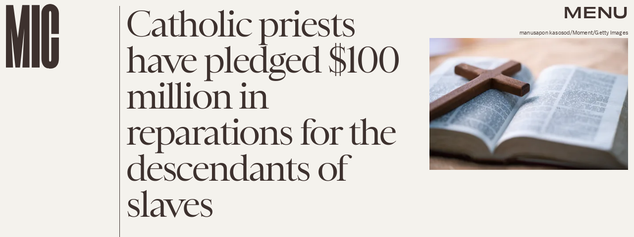

--- FILE ---
content_type: text/html; charset=utf-8
request_url: https://www.google.com/recaptcha/api2/aframe
body_size: 264
content:
<!DOCTYPE HTML><html><head><meta http-equiv="content-type" content="text/html; charset=UTF-8"></head><body><script nonce="Sg-fWiySAWhnG-r0v8N4fg">/** Anti-fraud and anti-abuse applications only. See google.com/recaptcha */ try{var clients={'sodar':'https://pagead2.googlesyndication.com/pagead/sodar?'};window.addEventListener("message",function(a){try{if(a.source===window.parent){var b=JSON.parse(a.data);var c=clients[b['id']];if(c){var d=document.createElement('img');d.src=c+b['params']+'&rc='+(localStorage.getItem("rc::a")?sessionStorage.getItem("rc::b"):"");window.document.body.appendChild(d);sessionStorage.setItem("rc::e",parseInt(sessionStorage.getItem("rc::e")||0)+1);localStorage.setItem("rc::h",'1769274974994');}}}catch(b){}});window.parent.postMessage("_grecaptcha_ready", "*");}catch(b){}</script></body></html>